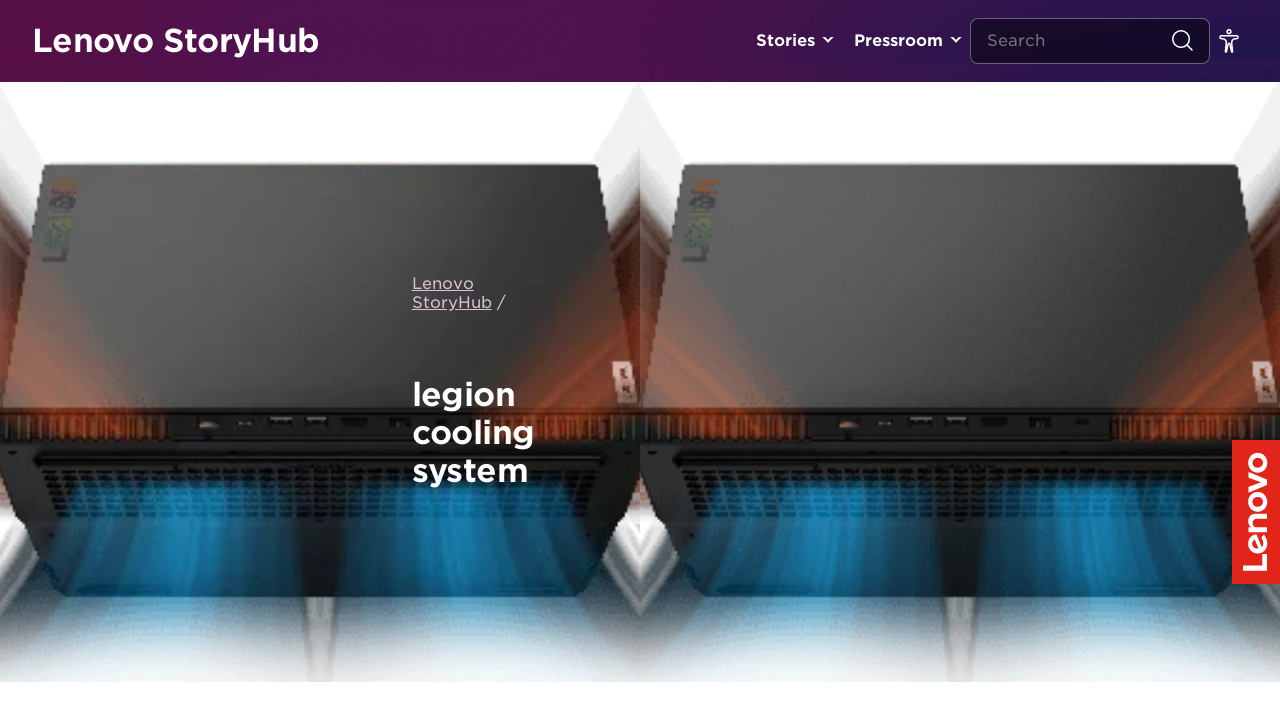

--- FILE ---
content_type: text/css
request_url: https://news.lenovo.com/wp-content/litespeed/css/e0681b0453aea17ecd07a6fed0d32de0.css?ver=e9bd2
body_size: 11435
content:
@import url(https://fonts.googleapis.com/css2?family=Montserrat:ital,wght@0,400;0,700;0,900;1,400;1,700&display=swap);:root{--primary:#3e8ddd;--secondary:#e1140a;--white:#ffffff;--black:#000000;--light:#c5c9ce;--lighter:#f7f8f9;--dark:#222222;--ada-pink:#af0e4e;--ada-blue:#0d5c91}html{height:100%}body{font-family:'HCo Gotham SSm';min-height:100%;width:100%;overflow-x:hidden;font-size:16px;line-height:1.5em}.grid-noBottom-middle .smarter-blade{width:100%;color:#fff;height:350px;background-repeat:no-repeat;background-size:cover}.grid-noBottom-middle .smarter-blade{width:100%;color:#fff;height:350px;background-repeat:no-repeat;background-size:cover;background-position:right}.grid-noBottom-middle .smarter-blade .smarter-blade-content{width:50%;float:right}.grid-noBottom-middle .smarter-blade .smarter-blade-content h2{margin:10% 0 20px;font-size:2.5em;font-weight:700}.grid-noBottom-middle .smarter-blade .smarter-blade-content span{line-height:2em;width:92%;display:inherit;margin-bottom:20px}.grid-noBottom-middle .smarter-blade .smarter-blade-content a{text-decoration:underline}@media (max-width:64em){.grid-noBottom-middle .smarter-blade{width:100%;color:#fff;height:560px;background-repeat:no-repeat;background-size:cover;background-position:center}.grid-noBottom-middle .smarter-blade .smarter-blade-content h2{margin:50px 0 20px}.grid-noBottom-middle .smarter-blade .smarter-blade-content{width:100%;padding:0 20px}.grid-noBottom-middle .smarter-blade .smarter-blade-content h2{font-size:1.5em}.grid-noBottom-middle .smarter-blade .smarter-blade-content span{line-height:1.5em;width:100%}}#front-show{margin-top:1em;margin-bottom:2.5em;max-width:unset;padding:0}.vc_row-no-padding #front-show{padding:0 2rem}#front-show .card-regular,#front-content .card-regular,#front-content .card-regular a{padding-bottom:0}@media only screen and (min-width:920px) and (max-width:1380px){#front-show{margin:1em 3.5em 2.5em;padding:0 2em}#front-content{margin:1em 3.5em 2.5em;padding:0 2em}.container{width:unset;max-width:unset}}.show-block{margin:1em 0}.show-block .card-link{height:100%}.show-block .card-regular .card-title{position:absolute;bottom:0;left:0;width:100%}@media (max-width:64em){.show-block:not(.show-1) .card-regular .card-title{position:relative;bottom:auto;left:auto}.navigation-logo{height:40px}}.show-block .card-regular .card-text{display:none}h1,h2,h3,h4,h5,h6{font-weight:700;letter-spacing:-.02em;line-height:1em}h1{font-size:1.875em;line-height:1.25em}h2{font-size:3rem;margin-bottom:2.5rem}h3{font-size:1.375em}h4{font-size:1.25em;line-height:1.5em}@media (max-width:768px){h2{font-size:2.375rem;margin-bottom:1.75rem}}#archive-header h3,#archive-footer h3,#archive-footer form{display:inline-block;vertical-align:middle}#archive-footer .col-fixed{white-space:nowrap}.card-regular,.card-wide{border:1px solid var(--light);border-bottom-width:0;background-color:#fff;color:var(--dark);height:100%}.card-regular:before,.card-wide:before{content:"";position:absolute;bottom:0;width:100%;left:0;height:6px;background:linear-gradient(90deg,#f0c7bf 0%,#d9c1d8 60%,#faeceb 100%);z-index:1;border-left:1px solid #f0c7bf;border-right:1px solid #faeceb;box-sizing:content-box;transform:translateX(-1px)}.category .card-regular,.singular .card-regular{height:100%}.card-regular .card-text,.card-wide .card-text{font-size:1.125rem;line-height:1.35rem}.card-regular .card-text{padding:0 1.5rem 1.75rem}.card-wide .card-date{color:var(--dark);font-weight:300;padding:1.5rem 2rem .75rem}.card-wide .card-title{padding:0 2rem .75rem}.card-wide .card-text{padding:0 2rem 1.875rem}.card-link,.card-date{display:block}.card-title{font-size:1.25em;letter-spacing:-.02em;line-height:1.5rem}.card-title:not(.card-list-title){display:block;background-color:var(--white);padding:1.25rem 1.5rem 1.75rem;color:var(--dark)}#singular-related .card-title:not(.card-list-title){padding-bottom:.5rem}@media (max-width:64rem){.card-regular .card-text,.card-wide .card-text{font-size:1rem;line-height:1.125rem}}@media (max-width:36rem){.card-title{font-size:1.25em;line-height:1.25em}.card-title:not(.card-list-title){padding:1.25rem 1.5rem .625rem}.card-regular .card-text{padding:0 1.5rem}.card-wide .card-date{padding:1.25rem 1.5rem .75rem}.card-wide .card-title{padding:0 1.5rem .75rem}.card-wide .card-text{padding:0 1.5rem 1.625rem}}.card-title.plus-text{padding-bottom:.75rem}.card-title.card-compact-title{margin:0;font-size:1em}.card-type{display:none}.card-list{font-size:1em;line-height:1.563em;padding:.375rem 1rem}.card-list-link{background-color:rgb(0 0 0 / .25);padding:.75rem 1rem;transition:all 0.4s ease-out}.card-list-link:after{content:">";line-height:1rem;position:absolute;top:50%;margin-top:-.5rem;right:.875rem;transition:all 0.4s ease-out}.card-list-link:hover{background-color:rgb(0 0 0 / .4)}.card-list-link:hover:after{right:.563rem}.card-list-title:hover{text-decoration:none}.card-list-date{padding-bottom:.5rem}.card-title.card-small-title{position:absolute;bottom:0;left:0;width:100%;padding:.625em .938em;background-color:rgb(0 0 0 / .75);color:var(--white);font-size:.875em;line-height:1.25em;text-transform:uppercase}.card-download{text-align:center;font-size:.875em;line-height:1.25em;display:flex;flex-flow:column;height:100%}.card-title.card-download-title{padding:.625em 0}.card-text.card-download-text{display:flex;justify-content:center;margin-top:auto}.card-image{overflow:hidden}.card-image.card-wide-image{height:100%}.card-image.card-download-image{border:1px solid #E6E2E4}.card-image.card-download-image img{object-fit:contain;aspect-ratio:1 / 1}.gap-24[class*="grid-"]{margin:0 -.75rem}.gap-24[class*="grid-"] [class*="col-"]{padding:0 .75rem 1.5rem}.background-card-video{width:100%;aspect-ratio:4 / 3;object-fit:cover;left:0;right:0;top:0;bottom:0}.card-image img{width:100%;height:100%;aspect-ratio:4 / 3;object-fit:cover}.show-block .card-regular a{padding:0}.show-1 .card-image,.show-1 .card-image img,.show-1 .card-image video{height:100%!important;min-height:36vw}.show-1 .card-image video{object-fit:cover}.show-1 h3.card-title{background:none;color:#fff;font-size:3rem;letter-spacing:-.02em;line-height:1.125em;padding:1.5rem 2rem 2.375rem}@media (min-width:120rem){.show-1 h3.card-title{font-size:3.5rem}}@media (max-width:100rem){.show-1 h3.card-title{font-size:2rem}}@media (max-width:36rem){.show-1 h3.card-title{font-size:1.5rem;padding:1.25rem 1.5rem 1.625rem}}.show-1 .card-image:after{content:'';position:absolute;left:0;right:0;bottom:0;top:33%;background:linear-gradient(180deg,#fff0 0%,rgb(0 0 0 / .6) 100%)}.show-2 .card-image,.show-2 .card-image img,.show-2 .card-image video,.show-3 .card-image,.show-3 .card-image img,.show-3 .card-image video{width:100%!important;height:18vw!important}#front-content .col-4_xs-12_md-6 .card-image,#front-content .col-4_xs-12_md-6 .card-image img,#front-content .col-4_xs-12_md-6 .card-image video{height:30.5vw!important;max-height:425px}.post-type-archive-release .card-release-image img,.post-type-archive-release .card-release-image video,.single-kit .card-release-image img,.single-kit .card-release-image video{min-height:260px}#front-content .col-6_xs-12 .card-image{height:35vw!important;max-height:425px}#front-content .col-6_xs-12 .card-image img,#front-content .col-6_xs-12 .card-image video{min-height:425px}.category .card-image img,.category .card-image video,.single-kit .card-post-image img,.single-kit .card-post-image video{min-height:300px}#archive-posts .card-kit .card-image img,#archive-posts .card-kit .card-image video{height:30.5vw!important;max-height:422px!important}#singular-related .card-image img,#singular-related .card-image video{width:auto;height:auto;min-width:100%;min-height:275px}.campaign-template .stories-grid .col-12 .card-image{height:46vw}.campaign-template .stories-grid .col-12 .card-image img,.campaign-template .stories-grid .col-12 .card-image video{min-height:100%;min-width:100%;margin-top:23vw;transform:translateY(-50%)}.campaign-template .stories-grid .show-1 .card-image{min-height:54vw}.campaign-template .stories-grid .col-6_md-12 .card-image{height:32vw}.campaign-template .stories-grid .col-6_md-12 .card-image img,.campaign-template .stories-grid .col-6_md-12 .card-image video{min-height:100%;min-width:100%;margin-top:16vw;transform:translateY(-50%)}.campaign-template .stories-grid .col-6_md-12.show-1 .card-image img,.campaign-template .stories-grid .col-6_md-12.show-1 .card-image video{margin-top:27vw}.campaign-template .stories-grid .col-6_md-12 .show-2 .card-image,.campaign-template .stories-grid .col-6_md-12 .show-3 .card-image{height:25vw!important}.campaign-template .stories-grid .col-6_md-12 .show-2 .card-image img,.campaign-template .stories-grid .col-6_md-12 .show-2 .card-image video,.campaign-template .stories-grid .col-6_md-12 .show-3 .card-image img,.campaign-template .stories-grid .col-6_md-12 .show-3 .card-image video{margin-top:9vw;transform:translateY(-50%)}.card-download dl{display:flex}.card-download dt{display:inline-block;font-weight:400;padding-left:.5rem;border-left:1px solid var(--light)}.card-download dt:first-of-type{border-left:none;padding-right:.5rem;padding-left:0}.card-download a:link,.card-download a:visited{color:var(--primary);text-decoration:underline}.card-download a:hover,.card-download a:active{color:var(--secondary)}.widget{margin-bottom:1.563em;padding-bottom:.625rem;background-color:var(--lighter)}.widget:not(.widget-grid) .widget-header{padding:1.5rem 1rem 1.125rem 2rem;margin:0;align-items:flex-end}.widget:not(.widget-grid) .widget-header h3{font-size:2rem;max-width:calc(100% - 120px)}.widget.widget-grid{padding:1.563em}.widget.widget-grid .widget-content>div>div{margin-top:1.25em}.widget-grid .widget-header{padding-bottom:25px}.widget-header a:link,.widget-header a:visited{color:var(--primary);text-decoration:underline}.widget-header a:hover,.widget-header a:active{color:var(--dark)}.home .widget,.category .widget-post,.post-type-archive-release .widget-kit{background:url(/wp-content/themes/hw-boilerplate-new/assets/images/lenovo-storyhub-home-latest-pressroom-bg.jpg);color:var(--white);background-size:cover}.widget .card-list-date{color:#D9C1D8}.widget .card-list-title{font-weight:500;font-size:1.125rem;line-height:1.125rem}.widget-release,.widget-post{background:url(https://news.lenovo.com/wp-content/uploads/2021/06/lenovo-storyhub-latest-bkgd.png);background-size:cover;color:var(--white)}.widget-header .col-fixed>a{color:#fff;text-decoration:none;padding:.313em .5em;border-radius:0 20px 20px 0}.home .widget .widget-header a:link,.home .widget .widget-header a:visited,.category .widget-post .widget-header a:link,.category .widget-post .widget-header a:visited,.post-type-archive-release .widget-kit .widget-header a:link,.post-type-archive-release .widget-kit .widget-header a:visited,.widget-release .widget-header a:link,.widget-release .widget-header a:visited{color:var(--white)}.home .widget .card-list,.category .widget-post .card-list,.widget-release .card-list{border-top:none}.home .widget .card-list-link,.widget-post .card-list-link,.widget-release .card-list-link{padding:.75rem 3rem .75rem 1rem}.widget-promo{padding:1.563em;font-size:1.25em;line-height:1.3}.widget-promo:hover{background-color:var(--primary);color:var(--white)}.widget-header a.link-arrow{margin-left:auto;padding-right:2rem;color:#fff;text-decoration:none}.widget-header a.link-arrow:after{content:">";line-height:1rem;position:absolute;top:50%;margin-top:-.5rem;right:.875rem;transition:all 0.4s ease-out}.widget-header a.link-arrow:hover:after{right:.563rem}#front-content>div>div{margin-bottom:2.188em}#archive-header,#singular-header,#search-header{padding:1.875em 0}.breadcrumbs{font-size:1rem;line-height:1.2rem;margin-bottom:1.375rem;color:#D9C1D8}.breadcrumbs>span>span>a{color:#D9C1D8;text-decoration:underline}.breadcrumbs a:link,.breadcrumbs a:visited{color:none}.breadcrumbs a:hover,.breadcrumbs a:active{text-decoration:underline;color:#fff}.vc_separator{clear:both;margin-bottom:0!important;padding:2rem 0}.vc_separator.vc_sep_border_width_5 .vc_sep_holder .vc_sep_line{background:linear-gradient(90deg,#f0c7bf 0%,#d9c1d8 60%,#faeceb 100%);height:2px;border:none}.screen-reader-text{display:none}.radio-styled{display:inline-block;margin-left:.625em}.radio-styled input{position:absolute;clip:rect(0,0,0,0);opacity:.01}.radio-styled span,.page-numbers{display:inline-block;text-align:center;width:40px;padding:.625em .313em;border:1px solid var(--light);border-radius:3px;font-size:1em;cursor:pointer}.page-numbers{margin-right:.625em}.page-numbers.next,.page-numbers.prev{width:auto;padding-left:20px;padding-right:20px;font-weight:700}.page-numbers span{color:var(--ada-pink)}.page-numbers.next{border-top-right-radius:20px;border-bottom-right-radius:20px}.page-numbers.next span{margin-right:.25rem}.page-numbers.prev{border-top-left-radius:20px;border-bottom-left-radius:20px}.page-numbers.prev span{margin-left:.25rem}.radio-styled input:checked+span,.page-numbers.current{background-color:var(--ada-pink);font-weight:700;color:var(--white);cursor:text}.select-styled{font-weight:700}.ss-main{color:var(--dark);vertical-align:middle}.ss-main .ss-single-selected{height:auto;padding:0;border:none;background:none}#archive-posts>div{margin-bottom:2.25rem}#archive-footer{width:100%;padding:.25rem 0 4rem}#singular-header{height:450px;background-size:cover;background-repeat:no-repeat;background-position:center center}#singular-header:before{content:"";position:absolute;top:0;left:0;width:100%;height:100%}#singular-header.no-image{height:auto;background-color:var(--primary)}#singular-info{padding:1.25em 0}.author-name,.author-image,.article-date{display:inline-block;vertical-align:middle}.author-image{border-radius:100%;margin-right:.938em;object-fit:cover}.author-name{margin-right:.938em;font-weight:700}#singular-content{padding:3.125em 0 1.25em}.special-share-wrapper{position:absolute;top:25px;right:25px;z-index:5}article{font-size:1.125em;line-height:1.875em}article p{font-size:1.125rem;line-height:1.8em;margin:1em 0;word-wrap:break-word}article p:first-child{margin-top:0}article h2,article h3{margin:2.5em 0 1.25em}article h4,article h5,article h6{margin:1.875em 0 1em}article .alignleft{margin:0 1.875em 1.875em 0}article .alignright{margin:0 0 1.875em 1.875em}article .aligncenter{margin:1.875em auto}article .wp-caption-text{text-align:center;font-size:.75em;line-height:1.375em;font-style:italic;padding:.625em}.wp-block-image figcaption{font-size:1em;text-align:center;font-weight:400}article a:link,article a:visited{color:var(--ada-blue);text-decoration:underline}article a:hover,article a:active{color:var(--ada-pink)}article blockquote{border-top:2px solid var(--primary);border-bottom:2px solid var(--primary);font-size:1.75em;line-height:2.625em;font-style:italic;margin:2.5em 0;padding:0 2.5em;text-align:center}article blockquote:before,article blockquote:after{font-size:3.125em;color:var(--dark)}article blockquote:before{content:"“";position:absolute;top:40px;left:10px}article blockquote:after{content:"„";position:absolute;bottom:40px;right:10px}article blockquote p{margin:2.5em 0!important}article ul{list-style-type:disc;margin-left:1em}article ul ul{list-style-type:circle}article ol{list-style:decimal;margin-left:1em}article img,article .wpb_text_column :last-child img,article .video-container{margin:3rem 0}article figure img,article .wpb_text_column :last-child figure img,article .wpb_text_column .gallery-item dt img{margin:0}.wp-block-audio audio{width:100%;min-width:200px!important}#singular-article aside{margin:3.125em 0}#singular-article aside>div:not(.grid-noBottom)>div{margin-top:1.875em}#singular-related{margin:0 0 3.125em}#singular-related .card-image{text-align:center;height:275px}#singular-related h2{text-align:center;margin:1.875em 0 2.5rem}#singular-related>div>div{margin-bottom:1.25em}#block-subscribe{padding:3.125em 0;background:#E6E2E4;background-size:contain;text-align:center}#block-subscribe span{display:block;font-size:1.875em;line-height:1.25em;font-weight:700;color:var(--black)}#mc_embed_signup_footer{margin:1rem 0 0}@media (max-width:64rem){article p{font-size:1rem}.show-1 .card-image,.show-1 .card-image img,.show-1 .card-image video{aspect-ratio:1 / 1;height:auto!important;max-width:100%}.show-2 .card-image,.show-2 .card-image img,.show-2 .card-image video,.show-3 .card-image,.show-3 .card-image img,.show-3 .card-image video{height:auto!important;max-width:100%}#front-content .col-4_xs-12_md-6 .card-image,#front-content .col-4_xs-12_md-6 .card-image img,#front-content .col-6_xs-12 .card-image,#front-content .col-6_xs-12 .card-image img{height:unset!important;aspect-ratio:16 / 10}#front-content .col-6_xs-12 .card-image img{min-height:unset;min-width:100%}#singular-related .card-image{height:auto}#singular-related .card-image img{min-height:22vw!important}#archive-posts .card-kit .card-image img{height:45.5vw!important;max-height:462px!important}}@media (max-width:36em){.show-1 .card-image,.show-1 .card-image img,.show-1 .card-image video{height:clamp(400px, 60vh, 600px)!important}#front-content .col-4_xs-12_md-6 .card-image,#front-content .col-4_xs-12_md-6 .card-image img,#front-content .col-6_xs-12 .card-image,#front-content .col-6_xs-12 .card-image img,#archive-posts .card-image img,#singular-related .card-image img{height:unset!important}#singular-related .card-image{height:unset}#singular-related h2{margin:2.5rem 0}#archive-posts .card-kit .card-image img{height:88.5vw!important;max-height:504px!important}}.widget-mailchimp{background:#E6E2E4}.widget-mailchimp .widget-content{padding:0 1.563em 1.563em}.social-cta{padding-top:15px;justify-content:center;gap:1rem}.social-cta a{display:inline-block}.widget-mailchimp input[type="submit"]{background-color:var(--ada-pink);text-transform:none}.widget-mailchimp .social-cta{display:none}#front-video{background:url(/wp-content/themes/hw-boilerplate-new/assets/images/lenovo-storyhub-landing-video-bkgd_deep.png);background-size:cover}#front-video span{display:block;color:var(--white);font-size:3.125em;line-height:1.25em;font-weight:700}@media (max-width:64em){#front-video span{text-align:center;margin:1.875em 0;font-size:1.875em;line-height:1.25em}.footer-logo{font-size:1.3em;width:100%;text-align:center}.md-text-center{text-align:center;max-width:100%!important;flex-basis:100%!important}#archive-footer .col_xs-12{display:block;flex:unset;width:100%;text-align:center;margin:10px 0}#archive-footer .col_xs-12 h3{display:block;flex:unset;width:100%;text-align:center;margin:10px 0}}#front-wideo iframe{height:100%}#singular-meta{text-align:right}#navigation-footer{background-color:var(--white);font-size:.875em;padding:1.5rem 0}#navigation-footer span{display:block}#menu-footer-primary li a,#menu-footer-primary li span{padding:0 .875em}#navigation-footer a{font-weight:400;text-decoration:none;color:#000}#navigation-footer li{display:inline-block}@media only screen and (max-width:64rem){#navigation-footer #menu-footer-primary{margin-top:1.5rem}#navigation-footer a{color:#294E95}}.footer-logo.logo-type{padding:0 2em!important;font-size:1.25rem}.bg-color-blue{background-color:#E1251B}.side-logo{position:fixed;right:0;bottom:136px;z-index:99}@media only screen and (max-width:1280px){.side-logo img{width:unset;height:144px}}@media only screen and (max-width:750px){.side-logo{bottom:65px}.side-logo img{height:96px}}.search-post{border:1px solid var(--light);border-bottom:0;background-color:#fff;padding:1.25rem 1.5rem 1.75rem;margin:0 0 1rem}.search-post:before{content:"";position:absolute;bottom:0;width:100%;left:0;height:6px;background:linear-gradient(90deg,#f0c7bf 0%,#d9c1d8 60%,#faeceb 100%);z-index:1;border-left:1px solid #f0c7bf;border-right:1px solid #faeceb;box-sizing:content-box;transform:translateX(-1px)}.search-post h3{margin-bottom:.625em;font-size:1.25em}@media only screen and (max-width:36rem){.search-post{padding:1.25rem 1.5rem 1.625rem}}.ss-main .ss-content .ss-list .ss-option.ss-highlighted,.ss-main .ss-content .ss-list .ss-option:hover{background-color:var(--ada-blue)!important}.lang-item{display:inline-block;margin-left:.625em}.lang-item:link,.lang-item:visited{color:var(--ada-pink);text-decoration:underline}.lang-item:hover,.lang-item:active{color:var(--secondary)}.lang-selected:link,.lang-selected:visited{color:var(--dark);font-weight:700;text-decoration:none}.lang-selected:hover,.lang-selected:active{color:var(--dark);cursor:text}.error404{background-color:var(--primary)}#no-content{height:calc(100% - 120px);color:var(--white)}#no-content>div{height:100%}#no-content h1{font-size:6.25em;font-weight:700}#no-content p{font-size:1.875em;line-height:2.688em;font-weight:700}hr.wp-block-separator{margin:2.5em 0}.wp-block-gallery{margin:0}.wp-block-image figcaption{font-size:.938em;font-style:italic}#at4-share{right:20px}#at4-share.atss-right{top:75px!important}.at4-share-title{font-size:1em;font-weight:900;color:#222}.atss a.at-share-btn{width:44px;height:44px;border-radius:50%;margin:.625em 0}.atss a.at-share-btn:hover,.atss a.at-share-btn:focus{width:44px}.atss a.at-share-btn:hover .at-icon-wrapper{background:#fff!important}.atss a.at-share-btn .at-icon-wrapper,.atss .at-share-btn span .at-icon{transition:all 0.5s ease}.atss .at-share-btn.at-svc-twitter:hover span .at-icon{fill:#1da1f2!important}.atss .at-share-btn.at-svc-facebook:hover span .at-icon{fill:#3b5998!important}.atss .at-share-btn.at-svc-linkedin:hover span .at-icon{fill:#0077b5!important}.atss .at-share-btn.at-svc-reddit:hover span .at-icon{fill:#ff5700!important}.atss .at-share-btn.at-svc-pinterest_share:hover span .at-icon{fill:#cb2027!important}#at4-scc{display:none!important}@media (max-width:768px){#navigation-footer{margin-bottom:4.063em}.at-share-dock.atss{background:rgb(255 255 255 / .6);backdrop-filter:blur(20px);padding:0 5%}.atss a.at-share-btn{width:44px!important;margin:.625em calc((20% - 44px) / 2)}.at-share-dock.at-shfs-small .at-share-btn .at-icon-wrapper,.at-share-dock.at-shfs-small a .at-icon-wrapper{padding:.563em 0!important;height:100%}}div#singular-social{display:none}.campaign-template-single-campaign-stem #singular-header:before,.campaign-template-single-campaign-innovators #singular-header:before{background:unset}h3.centered{text-align:center;margin-bottom:1.25em}section.fullwidth,.fullwidth-section{margin-left:calc(((100vw - 1332px) / 2) * -1);width:100vw}.wpb_video_wrapper .video-container{padding-bottom:0}.video-container iframe{max-width:100%}.stories-grid .card-regular .card-text{padding:0 .938em}.stories-grid .show-1 .card-image,.stories-grid .show-1 .card-image img{height:calc(36vw + 2px)!important}.stories-grid .show-2{margin-bottom:1rem}.stories-grid .show-3{margin-top:1rem}.card-content{position:absolute;width:100%;background:#fff;bottom:-1px}.btn-wrapper.btn-centered{text-align:center}.btn-blue{display:inline-block;margin:1.25em auto;padding:.625em 1.25em;background:#3e8edd;color:#fff;border-radius:2px}.btn-blue:hover{opacity:.8}.slick-slide a:focus,.slick-slide a:active{outline:none}.slick-dots{list-style:none;display:block;text-align:center;margin:0 0 1.25em;padding:0;width:100%}.slick-dots li{position:relative;display:inline-block;margin:0 .5rem;padding:0;cursor:pointer}.slick-dots li button{border:0;border-radius:50%;background:#D9C1D8;display:block;height:8px;width:8px;outline:none;line-height:0;font-size:0;color:#fff0;padding:.313em}.slick-dots li.slick-active button{background:#79126A}button.slick-arrow{position:absolute;top:calc(50% - 25px);font-size:0;width:40px;height:50px;z-index:99}button.slick-arrow.slick-prev{left:20px;background:url(https://news.lenovo.com/wp-content/themes/hw-boilerplate/assets/img/lenovo-campaign-stem-at-home-chevron-left.svg) 50% 50% no-repeat}button.slick-arrow.slick-next{right:20px;background:url(https://news.lenovo.com/wp-content/themes/hw-boilerplate/assets/img/lenovo-campaign-stem-at-home-chevron-right.svg) 50% 50% no-repeat}#lessons{margin:3.75em 8.33%}.lessons-slider .slick-track{display:flex}.lessons-slider .slick-slide{margin:0 1.25em;height:inherit}.lessons-slider .slick-slide>div{height:100%}.lessons-slider .slick-slide{opacity:.2}.lessons-slider .slick-slide.slick-current{opacity:1}.content-slider img{margin:0}.content-slider p{margin-top:0}.content-slider .wpb_text_column.wpb_content_element{margin:0}.category-stem-at-home .container,.category-biology .container,.category-chemistry .container,.category-engineering .container,.category-math .container,.category-physics .container{padding:0 5rem}.category-stem-at-home .col.col-fixed,.category-biology .col.col-fixed,.category-chemistry .col.col-fixed,.category-engineering .col.col-fixed,.category-math .col.col-fixed,.category-physics .col.col-fixed{display:none}#topics{background:#3d8edd;color:#fff;padding:3.75em 10%;background-image:url(/wp-content/themes/hw-boilerplate-new/assets/img/lenovo-campaign-stem-at-home-topics-bkgd-1024x213.jpg)}#topics .profile .image img{max-width:100px;max-height:100px;margin:1em auto}#topics .slick-track{display:flex}#topics .slick-slide{margin:0 1.25em;height:inherit}#topics .slick-slide>div{height:100%}#topics .slick-slide .profile{padding-bottom:60px;height:100%}#topics .slick-slide .profile .title{position:absolute;bottom:20px;width:100%}#topics .slick-dots li button{background:#fff;opacity:.5}#topics .slick-dots li.slick-active button{background:#fff;opacity:1}#topics button.slick-arrow.slick-prev{background:#fff;-webkit-mask:url(https://news.lenovo.com/wp-content/themes/hw-boilerplate/assets/img/lenovo-campaign-stem-at-home-chevron-left.svg) no-repeat 50% 50%;mask:url(https://news.lenovo.com/wp-content/themes/hw-boilerplate/assets/img/lenovo-campaign-stem-at-home-chevron-left.svg) no-repeat 50% 50%;left:calc(-10vw + 20px)}#topics button.slick-arrow.slick-next{background:#fff;-webkit-mask:url(https://news.lenovo.com/wp-content/themes/hw-boilerplate/assets/img/lenovo-campaign-stem-at-home-chevron-right.svg) no-repeat 50% 50%;mask:url(https://news.lenovo.com/wp-content/themes/hw-boilerplate/assets/img/lenovo-campaign-stem-at-home-chevron-right.svg) no-repeat 50% 50%;right:calc(-10vw + 20px)}.campaign-template-single-campaign-stem section#instructors{padding:3.75em 1em}.profile{text-align:center}.profile-image{width:200px;height:200px;border-radius:50%;overflow:hidden;margin:0 auto 1em;box-shadow:0 0 6px #dfdfdf}.profile-image img{width:200px;margin:0 auto 1.25em;min-height:200px}.profile-name{font-weight:700}.single-instructor #singular-header:before{background:unset}@media (min-width:769px){.single-instructor #singular-header{min-height:35vw;background-position:top -8vw center}}@media (max-width:1399px){section.fullwidth,.fullwidth-section{margin-left:-2rem}.campaign-template .mobile-only .card-image{height:60vh}.campaign-template .mobile-only .card-image img{min-width:100%;height:60vh;width:auto}}@media (min-width:1025px){.mobile-only{display:none}}@media (max-width:1024px){.desktop-only{display:none}#lessons{margin:3.75em 0}}@media (max-width:768px){.category-stem-at-home .container,.category-biology .container,.category-chemistry .container,.category-engineering .container,.category-math .container,.category-physics .container{padding:0 2rem}.campaign-template .mobile-only .card-image{height:50vh}.campaign-template .mobile-only .card-image img{height:50vh;width:auto}}@media (max-width:640px){.lessons-slider .slick-slide{margin:0 .125em}button.slick-arrow.slick-prev{left:0}button.slick-arrow.slick-next{right:0}.single-instructor #singular-header{height:250px}#singular-header{padding-top:16px}.campaign-template .mobile-only .card-image{height:40vh}.campaign-template .mobile-only .card-image img{height:40vh;width:auto}}#mc_embed_signup_footer_scroll{width:100%;background:#fff;display:flex;font-size:1.125em}#mc_embed_signup_scroll{width:100%;background:#fff;display:flex;font-size:1.125em}#mce-EMAIL{width:100%;padding:1.25em 1.563em}#mc_embed_signup_footer_scroll div{min-width:33.3%}.home #block-subscribe input[type="submit"],#mc-embedded-subscribe{font-weight:700;padding:1.25em 1.563em;font-family:'HCo Gotham SSm';background:#4D144A;color:#fff;width:100%;border:1px solid #4D144A}input#mc-embedded-subscribe:focus,.home #block-subscribe input[type="submit"]:focus{font-weight:700;text-decoration:underline;background-color:#4D144A;border:1px solid #4D144A;color:#4D144A}.home #block-subscribe input[type="submit"]:hover,input#mc-embedded-subscribe:hover{font-weight:700;text-decoration:none;background-color:#D9C1D8;border:1px solid #4D144A;color:#4D144A}.widget-mailchimp #mc_embed_signup_scroll{display:block}.widget-mailchimp #mc_embed_signup_scroll div{min-width:100%}@media (max-width:64em){.widget-mailchimp{display:none}}@media (max-width:36em){#mc_embed_signup_scroll{display:block}#mc_embed_signup_scroll div{min-width:100%}#mc_embed_signup_footer_scroll{display:block}}.card-regular{transition:all 0.2s ease}.card-regular a{height:100%;transition:all 0.2s ease}.card-regular:hover,.card-regular a:focus,.card-regular a:focus-visible{box-shadow:0 12px 22px #999;outline:none}@media (max-width:36rem){.card-regular a{padding-bottom:1.625rem}}img.navigation-logo{height:32px;margin:1.5em 0}.logo-type{color:#fff;font-size:2rem;font-weight:700;letter-spacing:-.02em}.footer-logo.logo-type{color:#000;margin-left:0}.banner-subject{position:absolute;top:1rem;left:2rem;background-color:#E1251B;border-radius:.25rem;padding:.125rem .8rem;color:#fff;font-size:.7rem;text-transform:capitalize;z-index:1}.banner-subject.deep_red1{background-color:#64131E}.banner-subject.deep_red1:before{border-color:#64131E #fff0 #fff0 #fff0}.banner-subject.deep_red1:after{border-color:#fff0 #fff0 #fff0 #64131E}.banner-subject.deep_red2{background-color:#871C23}.banner-subject.deep_red2:before{border-color:#871C23 #fff0 #fff0 #fff0}.banner-subject.deep_red2:after{border-color:#fff0 #fff0 #fff0 #871C23}.banner-subject.deep_purple1{background-color:#4D144A}.banner-subject.deep_purple1:before{border-color:#4D144A #fff0 #fff0 #fff0}.banner-subject.deep_purple1:after{border-color:#fff0 #fff0 #fff0 #4D144A}.banner-subject.deep_purple2{background-color:#7A126B}.banner-subject.deep_purple2:before{border-color:#7A126B #fff0 #fff0 #fff0}.banner-subject.deep_purple2:after{border-color:#fff0 #fff0 #fff0 #7A126B}.banner-subject.deep_blue1{background-color:#11184F}.banner-subject.deep_blue1:before{border-color:#11184F #fff0 #fff0 #fff0}.banner-subject.deep_blue1:after{border-color:#fff0 #fff0 #fff0 #11184F}.banner-subject.deep_blue2{background-color:#294E95}.banner-subject.deep_blue2:before{border-color:#294E95 #fff0 #fff0 #fff0}.banner-subject.deep_blue2:after{border-color:#fff0 #fff0 #fff0 #294E95}.landing-grid .card-regular{padding-bottom:0}.landing-grid .card-image{aspect-ratio:16 / 9;display:flex;align-items:center}.landing-grid .card-image img{aspect-ratio:16 / 9}.hero-banner{padding-top:3rem;background-size:cover;background-position:center center}.hero-banner .wpb_content_element{margin:0}.hero-banner .vc_column-inner{padding-top:0!important}.hero-banner .hero-image{padding-bottom:3rem}.hero-banner h1{font-size:4rem;color:#4D144A;margin-bottom:.8rem;letter-spacing:-.0125em;line-height:1em}.hero-banner h2{font-size:2.5rem;font-weight:400;color:#000;margin-bottom:1rem}.hero-banner p{font-size:1.125rem;color:#000;line-height:1.25em}.hero-banner.light h1,.hero-banner.light h2,.hero-banner.light p{color:#fff}.hero-banner img{border-radius:20px}@media (min-width:1400px){.hero-banner{padding-right:0px!important}.hero-banner .hero-text{max-width:683px}.hero-banner .hero-image{width:50vw}}@media (min-width:992px){.hero-banner .wpb_single_image{margin-right:-60px}}@media (max-width:1280px){.hero-banner h1{font-size:2.5rem;letter-spacing:-.0125em}.hero-banner h2{font-size:1.75rem}.hero-banner p{font-size:1.125rem}}@media (max-width:460px){.hero-banner h1{font-size:2rem;letter-spacing:-.0125em}.hero-banner h2{font-size:1.5rem}.hero-banner p{font-size:1.125rem}}.landing-feed{padding-top:40px}.landing-feed .vc_column_container #archive-footer{padding:0 0 1rem}.landing-feed .vc_column_container #archive-footer .col_xs-12{margin:0 0 .7rem}@media (max-width:1280px){.landing-feed{padding-top:20px}.landing-feed .vc_column_container{padding-bottom:0}}.promo-banner{padding-top:20px;padding-bottom:20px}.promo-banner .wpb_content_element{margin:0}.promo-banner .vc_column-inner{padding-top:0!important}.promo-banner h2{color:#fff;font-size:2.5em;line-height:1em;font-weight:700;letter-spacing:-.0125em}.promo-banner p{color:#fff;font-size:1.125em;line-height:1.25em;padding:1rem 0}@media (min-width:769px){.promo-banner{padding-top:60px;padding-bottom:60px}}@media (max-width:1280px){.promo-banner h2{font-size:1.75rem;letter-spacing:-.0125em}}body .vc_btn3.vc_btn3-color-primary.vc_btn3-style-modern{background:#294E95;border-color:#294E95;font-weight:700;padding:10px 20px}body .vc_btn3.vc_btn3-color-primary.vc_btn3-style-modern:hover{background:#C9D0F0;border-color:#11184F;color:#11184F}form.post-password-form{height:calc(100vh - 350px);display:flex;flex-direction:column;justify-content:center;text-align:center}form.post-password-form p{margin:.5rem}form.post-password-form label{font-weight:600}form.post-password-form input[type=password]{border:1px solid #4d144a;padding:.5rem}form.post-password-form input[type=password]:focus{background:#d9c1d8;color:#000}form.post-password-form input[type=submit]{border:1px solid #4d144a;background:#4d144a;color:#fff;font-weight:600;padding:.5rem 2rem}form.post-password-form input[type=submit]:hover{color:#4d144a;background:#d9c1d8}.featured-category-banner{position:relative}.fcb-image{min-height:240px}.fcb-image:after{content:'';position:absolute;left:0;right:0;bottom:0;top:33%;background:linear-gradient(180deg,#fff0 0%,rgb(0 0 0 / .6) 100%)}.fcb-main-image img,.fcb-mobile-image img{width:100%;height:auto;object-fit:cover}.fcb-mobile-image{display:none}.fcb-overlay{margin:-262px 40px 0}.fcb-title-wrapper{position:relative;max-width:100%;display:flex;align-items:flex-end;justify-content:space-between}.fcb-overlay.with-buttons .fcb-title-wrapper{max-width:calc(100% - 100px)};.fcb-title{font-size:3rem;margin-bottom:40px}.fcb-title:not(.black){color:#fff}.fcb-carousel{margin-bottom:12px}.fcb-carousel .slick-track{display:flex!important;padding-bottom:20px}.fcb-carousel .slick-list{margin:0 -12px}.fcb-carousel .slick-slide{height:inherit!important;margin:0 12px}.fcb-carousel .slick-slide>div,.fcb-carousel .slick-slide .fcb-item,.fcb-carousel .slick-slide .fcb-item .card{height:100%}.fcb-carousel button.slick-arrow{top:-75px;background-color:#fff;width:32px;height:32px;border-radius:50%;box-shadow:0 0 20px rgb(0 0 0 / .25)}.fcb-carousel button.slick-arrow.slick-prev{left:auto;right:44px;background:#fff url(/wp-content/themes/hw-boilerplate-new/assets/images/chevron.svg) 50% 50% no-repeat;transform:rotate(180deg)}.fcb-carousel button.slick-arrow.slick-next{right:0;background:#fff url(/wp-content/themes/hw-boilerplate-new/assets/images/chevron.svg) 50% 50% no-repeat}.fcb-carousel .card-image img{aspect-ratio:2 / 1;height:174px;width:auto;min-width:100%}.fcb-link{color:#fff;margin-bottom:40px}.fcb-link a{white-space:nowrap}@media (max-width:768px){.featured-category-banner{margin:0 -2rem}.fcb-overlay{margin-top:-155px}.fcb-title{font-size:2.375rem;margin-bottom:28px;align-self:flex-start}.fcb-main-image img,.fcb-mobile-image img{min-height:240px}.fcb-carousel button.slick-arrow{top:-63px}.fcb-link{margin-bottom:28px}}@media (max-width:640px){.fcb-title-wrapper{flex-flow:column;align-items:baseline}}.d-title{font-size:3rem;margin-bottom:40px}.d-carousel{margin-bottom:12px}.d-carousel .slick-track{display:flex!important;padding-bottom:20px}.d-carousel .slick-list{margin:0 -12px}.d-carousel .slick-slide{height:inherit!important;margin:0 12px}.d-carousel .slick-slide>div,.d-carousel .slick-slide .d-item,.d-carousel .slick-slide .d-item .card{height:100%}.d-carousel button.slick-arrow{background-color:#fff;width:32px;height:32px;border-radius:50%;box-shadow:0 0 20px rgb(0 0 0 / .25)}.d-carousel button.slick-arrow.slick-prev{left:-56px;background:#fff url(/wp-content/themes/hw-boilerplate-new/assets/images/chevron.svg) 50% 50% no-repeat;transform:rotate(180deg)}.d-carousel button.slick-arrow.slick-next{right:-56px;background:#fff url(/wp-content/themes/hw-boilerplate-new/assets/images/chevron.svg) 50% 50% no-repeat}@media (max-width:1500px){.d-carousel button.slick-arrow{top:-75px}.d-carousel button.slick-arrow.slick-prev{left:auto;right:44px}.d-carousel button.slick-arrow.slick-next{right:0}}@media (max-width:768px){.d-title{font-size:2.375rem;margin-bottom:28px}.d-carousel button.slick-arrow{top:-63px}}@media (max-width:64rem){h1{font-size:1.5rem;line-height:2rem}h3{font-size:1.25rem;line-height:1.5rem}}@media (max-width:32rem){.container{padding:0 1.25rem}.featured-category-banner{margin:0 -1.25rem}.show-block{margin:.625rem 0}#front-content>div>div{margin-bottom:1.25rem}}#archive-header{background-image:url(/wp-content/themes/hw-boilerplate-new/assets/images/lenovo-storyhub-category-header-default-bg.jpg);background-position:50% 50%;background-repeat:no-repeat;background-size:cover;padding:2rem 0 3.25rem}#archive-header h1{font-size:2rem;color:#fff}#archive-header h1.black{color:#000}.archive-filters-wrapper{margin:32px auto;display:flex;gap:20px;justify-content:flex-end}.archive-filter{display:flex;align-items:center;gap:.75rem}.ss-main{font-size:1.125rem}.ss-main .ss-content{width:auto;box-shadow:0 8px 26px rgb(0 0 0 / .25);border-radius:8px;padding:8px 0}.ss-main .ss-content .ss-list::-webkit-scrollbar{width:4px}.ss-main .ss-content .ss-list::-webkit-scrollbar-track{background:none}.ss-main .ss-content .ss-list::-webkit-scrollbar-thumb{background:#E6E2E4;border-radius:0}.ss-main .ss-content .ss-list::-webkit-scrollbar-thumb:hover{background:#E6E2E4}.ss-main .ss-content .ss-list .ss-option.ss-disabled{background-color:#E6E2E4!important;color:#4D144A}#archive-content .first .card h3{font-size:2rem;line-height:2.4rem}#archive-content.archive-release .card .card-release-image{height:100%}#archive-content.archive-release .card .card-release-image img{height:100%}.nav-links{display:flex;align-items:center}.nav-links .page-numbers.next,.nav-links .page-numbers:first-child:not(.prev){margin-left:auto}.nav-links .page-numbers.prev,.nav-links .page-numbers:last-child:not(.next){margin-right:auto}.nav-links .page-numbers{width:32px;height:32px;background-color:#fff;border-radius:50%;font-weight:400;margin:0 4px;padding:0;display:flex;align-items:center;justify-content:center}.nav-links .page-numbers.current{background-color:#79126A}.nav-links .page-numbers.next,.nav-links .page-numbers.prev{box-shadow:0 4px 20px 0 #00000040;transition:all 0.25s ease-out}.nav-links .page-numbers.next:hover,.nav-links .page-numbers.prev:hover{box-shadow:none;transform:scale(1.2);color:#4D144A;border:1px solid #D9C1D8}@media (max-width:64rem){.archive-filters-wrapper{justify-content:center}#archive-content .first .card h3{font-size:1.5rem;line-height:1.8rem}}@media (max-width:48rem){#archive-header{padding:1.5rem 0}#archive-header h1{font-size:1.5rem}}@media (max-width:32rem){.archive-filters-wrapper{margin:1.5rem auto}.archive-filter{flex-flow:column;gap:0}}.single article>p:first-child::first-letter,.single article .vc_row:first-child .wpb_text_column:first-child p:first-child::first-letter{color:#79126A;font-size:6.35rem;font-style:normal;font-weight:700;float:left;line-height:1;margin-right:3px;margin-bottom:-1rem}@media (max-width:64rem){.single article>p:first-child::first-letter,.single article .vc_row:first-child .wpb_text_column:first-child p:first-child::first-letter{font-size:5.75rem}}body.search-results{background-color:#EAEEF5}#searchform-advanced .search-form-advanced{border:1px solid #C9D0F0;border-radius:8px;width:100%;margin:1rem 0 2rem;padding:1rem 6.156rem}#searchform-advanced .search-form-advanced .basic-search{display:flex;align-items:center;gap:.5rem}#searchform-advanced .search-form-advanced button{background-color:#0D5C91;border:1px solid #0D5C91;border-radius:4px;padding:.625rem 2rem}#searchform-advanced .search-form-advanced button svg{display:block;margin:0 auto}#searchform-advanced .search-form-advanced button:hover{background-color:#EAEEF5}#searchform-advanced .search-form-advanced button:hover svg circle,#searchform-advanced .search-form-advanced button:hover svg path{stroke:#0D5C91}#searchform-advanced .search-form-advanced button:focus{outline:solid 2px #000;outline-offset:2px}.search-form-advanced:not(.filter) .modal-header,.search-form-advanced:not(.filter) .mobile-filter-submit{display:none}.basic-search-field{flex-grow:1;background-color:#fff;border:1px solid #8A8A8A;border-radius:4px;padding:.625rem 1.5rem;color:#000;line-height:1.5rem}#advancedSearchArea{display:none;padding-top:1rem}#advancedSearchArea ul{margin-top:.5rem}.mobile-only.search-term{display:none}.search-meta{display:flex;align-items:center;width:100%;margin-bottom:1.25rem}.search-result-meta{display:flex}.search-sort{margin-left:auto}.search-sort a.active{cursor:default;color:#ccc}.toggle-sort{display:inline-block;margin-left:.75rem}@media (max-width:64rem){#searchform-advanced .search-form-advanced{padding:1.25rem 1rem}}@media (max-width:48rem){#searchform-advanced .mobile-only{display:block}#searchform-advanced .search-form-advanced .basic-search{flex-wrap:wrap}#searchform-advanced .search-form-advanced .basic-search-field{max-width:calc(100% - 70px)}#searchform-advanced .search-form-advanced .basic-search .btn-advanced-search{display:none}#searchform-advanced .search-form-advanced #searchsubmit{padding:.625rem 1rem;flex-grow:1;max-width:70px}.mobile-break{flex-basis:100%;height:0}.btn.btn-advanced-search-mobile{border:none;padding:0;color:#0D5C91}.mobile-only.search-term{display:block;margin-bottom:.5rem}.search-meta{align-items:flex-end}.search-meta .search-term{display:none}#searchform-advanced .search-form-advanced.filter{position:fixed;top:0;bottom:0;left:0;right:0;background:#4D144AE5;border:none;z-index:999;margin:0;padding:2.75rem 1.25rem 1.25rem;color:#fff;overflow-x:scroll}.search-form-advanced:not(.filter) #advancedSearchArea{display:none!important}.search-form-advanced.filter #advancedSearchArea{display:block!important}.search-form-advanced.filter #advancedSearchArea .check-list{margin-bottom:2.5rem}.search-form-advanced.filter .btn-advanced-search-mobile,.search-form-advanced.filter #searchsubmit{display:none}#searchform-advanced .search-form-advanced.filter .basic-search-field{max-width:100%}.modal-header{display:flex;margin-bottom:2rem}.modal-header h1{font-size:1.75rem}#searchform-advanced .search-form-advanced .modal-header .close-filter{background:none;border:1px solid #fff;border-radius:50%;width:32px;height:32px;flex-grow:0;margin-left:auto;padding:0}#searchform-advanced .search-form-advanced .mobile-filter-submit button{max-width:100%;width:100%;display:flex;gap:.5rem;justify-content:center;background:#fff;border:none;color:#0D5C91;font-weight:700}#searchform-advanced .search-form-advanced .mobile-filter-submit button svg{margin:0}#searchform-advanced .search-form-advanced .mobile-filter-submit button svg circle,#searchform-advanced .search-form-advanced .mobile-filter-submit button svg path{stroke:#0D5C91}}#singular-header{padding:0;height:auto;width:100%}#singular-header .banner-bgs{display:flex}#singular-header .banner-bgs>div{height:clamp(600px, 800px, 65vh);width:50%;background-image:url(/wp-content/themes/hw-boilerplate-new/assets/images/lenovo-storyhub-article-header-default-bg.jpg);background-size:cover;background-position:50% 50%}#singular-header .banner-copy-wrapper{position:absolute;top:0;bottom:0;width:100%;display:flex;align-items:center;color:#fff}#singular-header .banner-copy-wrapper.black{color:#000}#singular-header .banner-copy{margin-right:6rem}#singular-header .banner-copy .breadcrumbs{margin-bottom:4rem}#singular-header .banner-copy h1{font-size:2rem;line-height:2.4rem}#singular-header .banner-copy p{font-size:1.25rem;line-height:1.8rem;margin-top:1.5rem}@media (max-width:75rem){#singular-header .banner-bgs>div{height:800px}}@media (max-width:64rem){#singular-header .banner-bgs{flex-flow:column-reverse}#singular-header .banner-bgs>div:not(.banner-image){display:none}#singular-header .banner-bgs .banner-image{width:100%;height:100vw;max-height:600px}#singular-header .banner-copy-wrapper{position:relative;background-image:url(/wp-content/themes/hw-boilerplate-new/assets/images/lenovo-storyhub-article-header-default-bg.jpg);background-size:cover;background-position:50% 50%}#singular-header .banner-copy{margin:2rem 0}#singular-header .banner-copy .breadcrumbs{margin-bottom:3rem}#singular-header .banner-copy h1{font-size:1.5rem;line-height:1.8rem}#singular-header .banner-copy p{font-size:1rem;line-height:1.25rem;margin-top:1rem}#singular-header .banner-copy-wrapper .banner-copy-mobile-bg{position:absolute;width:100%;height:100%;background-image:url(/wp-content/themes/hw-boilerplate-new/assets/images/lenovo-storyhub-article-header-default-bg.jpg);background-size:cover;background-position:50% 50%}}@media (max-width:32rem){#singular-header .banner-bgs>div{height:auto}}body .cky-consent-container{width:640px;left:50%;margin-left:-320px;box-shadow:0 6px 20px 0 #00000057}body .cky-consent-container .cky-consent-bar{padding:1.5rem 2rem;border-radius:9px}body .cky-consent-container .cky-btn-reject{order:1}body .cky-notice-btn-wrapper{flex-flow:row;gap:.75rem;justify-content:flex-end}body .cky-notice-btn-wrapper .cky-btn{flex:none;margin:0;border-radius:4px;min-width:144px;font-size:1rem}body .cky-notice .cky-title{font-size:1.5rem}body .cky-notice-des,body .cky-notice-des p{display:flex;gap:20px;font-size:1rem;line-height:1.35rem}body .cky-notice-des img{height:72px;width:72px;min-height:72px;min-width:72px}body .cky-prefrence-btn-wrapper{flex-flow:row;gap:.75rem;justify-content:flex-end}body .cky-prefrence-btn-wrapper .cky-btn{flex:none;margin:0;border-radius:4px;min-width:144px;font-size:1rem}body .cky-prefrence-btn-wrapper .cky-btn-accept{order:1}body .cky-prefrence-btn-wrapper .cky-btn-reject,body .cky-notice-btn-wrapper .cky-btn-customize{order:2}body .cky-prefrence-btn-wrapper .cky-btn-preferences{order:3}@media (max-width:48rem){body .cky-consent-container{left:0;bottom:0;margin:0;width:100%}body .cky-consent-container .cky-consent-bar{padding:1.5rem 1.25rem;border-radius:0}body .cky-custom-brand-logo-wrapper,body .cky-notice .cky-title,body .cky-notice-des,body .cky-notice-btn-wrapper{padding:0;gap:.5rem}body .cky-notice-btn-wrapper .cky-btn{min-width:unset;width:auto;flex-grow:1}body .cky-notice-des img{width:64px;height:64px}body .cky-modal{border-radius:0}body .cky-prefrence-btn-wrapper{gap:.5rem}body .cky-prefrence-btn-wrapper .cky-btn{min-width:unset;width:auto;flex-grow:1}}@media (max-width:32rem){body .cky-prefrence-btn-wrapper{flex-flow:column}body .cky-prefrence-btn-wrapper .cky-btn{width:100%}}.high-contrast #navigation-header{background:#000}.high-contrast .search-field{border-color:#fff}.high-contrast .card-regular,.high-contrast .card-wide{border:1px solid #000}.high-contrast .card-regular:before,.high-contrast .card-wide:before{display:none}.high-contrast #block-subscribe{background:#fff}.high-contrast #block-subscribe .social-cta img{filter:brightness(0%)}.high-contrast #navigation-footer{border-top:1px solid #000}.high-contrast #mce-EMAIL{border:1px solid #000}.high-contrast .home #block-subscribe input[type="submit"],.high-contrast #mc-embedded-subscribe{background:#000;border:1px solid #000}.high-contrast .home #block-subscribe input[type="submit"]:hover,.high-contrast .home #block-subscribe input[type="submit"]:focus,.high-contrast #mc-embedded-subscribe:hover,.high-contrast #mc-embedded-subscribe:focus{background:#fff;color:#000}.high-contrast .slick-dots li button{border:1px solid #000;background:none}.high-contrast .slick-dots li.slick-active button{background:#000}.high-contrast .home .widget,.high-contrast .category .widget-post,.high-contrast .post-type-archive-release .widget-kit,.high-contrast .widget-release,.high-contrast .widget-post{background:#000}.high-contrast .card-list-link{border:1px solid #fff}.high-contrast .vc_row[class^='vc_custom_'],.high-contrast .vc_row[class*='vc_custom_']{background-image:none!important}.high-contrast .banner-subject{background:#000;color:#fff}.high-contrast .nav-links .page-numbers.current{background-color:#000}.high-contrast #archive-header{background:#000!important}.high-contrast .breadcrumbs,.high-contrast .breadcrumbs span,.high-contrast .breadcrumbs a{color:#fff}.high-contrast #singular-header .banner-bgs>div:not(.banner-image){background:#000!important}.mobile-only{display:none}.container-slim{max-width:920px}.check-list li{display:flex;align-items:center;gap:5px}.btn{padding:.625rem 1.5rem;line-height:1.5rem;font-weight:700}.btn-outline{border:1px solid #8A8A8A;border-radius:4px;color:#0D5C91}.btn-outline:hover{background-color:#EAEEF5;border-color:#0D5C91}[type="checkbox"]:focus-visible,[type="radio"]:focus-visible{outline:2px solid #000;outline-offset:2px}.arrow{border:solid #000;border-width:0 2px 2px 0;display:inline-block;padding:4px}.right{transform:rotate(-45deg);-webkit-transform:rotate(-45deg)}.left{transform:rotate(135deg);-webkit-transform:rotate(135deg)}.up{transform:rotate(-135deg);-webkit-transform:rotate(-135deg)}.down{transform:rotate(45deg);-webkit-transform:rotate(45deg)}#tm-player{margin-bottom:1.5rem}.cky-footer-wrapper div:last-child:not(.cky-prefrence-btn-wrapper){display:none!important}.wpb_text_column h3{margin-bottom:1.5rem}.wpb_text_column p{margin-bottom:1rem}body:not(.home) .discover-banner{padding:40px 0}.font-white{color:#fff}.font-large{font-size:1.5rem;line-height:2rem}@media (max-width:36em){.font-large{font-size:1.25rem;line-height:1.75rem}}.hero h2{margin-bottom:20px}.hero h4{margin-bottom:20px}.btn,#main-content .vc_general.vc_btn3{display:inline-block;font-size:1rem;font-weight:400;line-height:1.5rem;padding:8px 24px;border:2px solid #ABA8B1;border-radius:24px;transition:all .2s ease-in-out;background-image:none}.btn.clear:hover,.btn.clear:focus{background-color:#E4E4E4;border-color:#4D144A;color:#4D144A}.btn.gray{background-color:#E4E4E4;border-color:#E4E4E4}.btn.gray:hover,.btn.gray:focus{background-color:#ccc;border-color:#ccc}.btn.black,#main-content .vc_general.vc_btn3.vc_btn3-color-black{background-color:#000;border-color:#000;color:#fff}.btn.black:hover,.btn.black:focus,#main-content .vc_general.vc_btn3.vc_btn3-color-black:hover,#main-content .vc_general.vc_btn3.vc_btn3-color-black:focus{background-color:#3B3B3B;border-color:#3B3B3B}.pb-0 .wpb_column{padding-bottom:0}.article-header{min-height:35vw;position:relative;display:flex;flex-direction:column;justify-content:flex-end}.article-header:before{content:"";position:absolute;bottom:0;width:100%;left:0;height:6px;background:linear-gradient(90deg,#f0c7bf 0%,#d9c1d8 60%,#faeceb 100%);z-index:1;border-left:1px solid #f0c7bf;border-right:1px solid #faeceb;box-sizing:content-box;transform:translateX(-1px)}.article-header .banner-bgs{position:absolute;top:0;bottom:0;width:100%;overflow:hidden}.article-header .banner-bgs:after{content:'';position:absolute;left:0;right:0;bottom:0;height:70%;background:linear-gradient(180deg,#fff0 0%,rgb(23 23 23 / .6) 100%)}.article-header .banner-bg,.article-header .banner-mobile-bg{min-height:35vw;background-repeat:no-repeat;background-position:50% 50%;background-size:cover;position:absolute;width:100%;top:0;bottom:0}.article-header .banner-mobile-bg{display:none}.article-header .banner-copy-wrapper{display:flex;align-items:flex-end;margin-top:auto;margin:20px 0 70px;color:#fff}.article-header .banner-copy-wrapper .intro-title{text-transform:uppercase;font-size:1rem;font-weight:700;line-height:1.5rem;margin-bottom:10px}.article-header .banner-copy-wrapper .title{font-size:3rem;font-weight:700;line-height:3.25rem;margin-bottom:16px}.article-header .banner-copy-wrapper .copy{margin-bottom:16px}.article-header .banner-copy-wrapper .btn{margin-top:10px}@media (max-width:64em){.article-header .banner-copy-wrapper .intro-title{font-size:.75rem}.article-header .banner-copy-wrapper .title{font-size:1.875rem;line-height:2.125rem}}@media (max-width:36em){.article-header .banner-bg{display:none}.article-header .banner-mobile-bg{display:block;min-height:100%}.article-header .banner-copy-wrapper{margin:340px 0 40px}}.article-section1 .section-copy{background-color:#F1E1ED;padding-bottom:180px}.article-section1 .section-copy [class*="grid-"]{padding:60px 0}.article-section1 .section-copy .intro-title{text-transform:uppercase;font-size:1rem;font-weight:700;line-height:1.5rem}.article-section1 .section-copy .title{font-size:2.5rem;font-weight:700;line-height:3rem;margin-bottom:16px}.article-section1 .section-imgs{margin-top:-180px}.article-section1 .section-imgs img{max-width:100%;height:auto}.article-section1 .section-mobile-img{display:none}@media (max-width:36em){.article-section1 .section-img{display:none}.article-section1 .section-mobile-img{display:block}.article-section1 .section-imgs .container{padding:0}}.quote{background:url(/wp-content/themes/hw-boilerplate-new/assets/images/quote-card-bg.jpg) 50% 50% no-repeat;background-size:cover;margin:65px 0;padding:120px 0}.quote-no-mt .quote{margin-top:0}.quote .copy:before{content:"";background:url(/wp-content/themes/hw-boilerplate-new/assets/images/quotation-mark.svg) 50% 50% no-repeat;background-size:contain;display:block;width:45px;height:40px;margin-bottom:20px}.quote .copy{font-size:1.5rem;font-weight:700;line-height:2rem;color:#fff;margin-bottom:50px}.quote .byline{font-size:1rem;line-height:1.5rem;color:#fff}@media (max-width:36em){.quote{margin:20px 0;padding:50px 0}.quote .copy{font-size:1.25rem;line-height:1.75rem;margin-bottom:20px}}.boxes [class*="grid-"]{row-gap:20px}.boxes .wpb_wrapper{display:flex;flex-grow:1}.box-1{padding:80px;background-color:#F5F5F5;display:flex;flex-flow:column}.box .number{font-size:6rem;font-weight:700;line-height:1;color:#7A126B;margin-bottom:20px}.box .copy{font-size:1.5rem;font-weight:700;line-height:1.75rem;color:#171717;margin:auto 0}.fadeIn.delay-1{animation-delay:500ms}.fadeIn.delay-2{animation-delay:1s}.boxes-2{margin-bottom:50px}.boxes-2 .box{background:#E5E2E4;display:flex;flex-flow:column;height:100%}.boxes-2 .box img{width:100%;height:auto;aspect-ratio:16 / 9}.boxes-2 .box .box-copy{padding:12px 16px 24px}.boxes-2 .box .box-copy .intro-title{font-size:1rem;font-weight:700;line-height:1.5rem;text-transform:uppercase}.boxes-2 .box .box-copy .title{font-size:1.5rem;font-weight:700;line-height:1.75rem}@media (max-width:36em){.box-1{padding:28px}}.banner-cta{background:url(/wp-content/themes/hw-boilerplate-new/assets/images/cta-bar-bg.jpg) 50% 50% no-repeat;background-size:cover;text-align:center;padding:72px 0}.banner-cta .copy{font-size:2.5rem;font-weight:700;line-height:3rem;color:#fff;margin-bottom:24px}.banner_box{padding:124px 0;background-position:50% 50%;background-size:cover;background-repeat:no-repeat}.banner_box .box-white{background:#fff;padding:88px 48px}.banner_box h3,h3.banner{font-size:2.5rem;line-height:3rem;margin-bottom:1rem}.banner_box p{margin-bottom:1rem}.banner_box a,a.under{border-bottom:2px solid #ABA8B1;transition:all 0.5s ease}.banner_box a:hover,a.under:hover{border-color:#CE5451}@media (max-width:36em){.banner_box{padding:80px 0}.banner-cta .copy{font-size:1.875rem;line-height:2.125rem}.banner_box .box-white{padding:75px 20px}.banner_box h3,h3.banner{font-size:1.625rem;line-height:1.875rem}}.image-text-row h2{font-size:2.5rem}@media (min-width:64em){.image-text-row{align-items:center}.image-text-row.reverse .wpb_column:last-child{padding-right:40px}.image-text-row:not(.reverse) .wpb_column:last-child{padding-left:40px}}@media (min-width:36em){.vc_row.reverse{flex-flow:row-reverse}}@media (max-width:36em){.image-text-row .wpb_single_image{margin-bottom:0}}.article-style-1 h3{font-size:2.5rem;line-height:3rem}.article-style-1 ul{list-style:disc;margin-left:15px}

--- FILE ---
content_type: application/x-javascript;charset=utf-8
request_url: https://s.lenovo.com/id?d_visid_ver=5.5.0&d_fieldgroup=A&mcorgid=F6171253512D2B8C0A490D45%40AdobeOrg&mid=80609354960725604298394556968280388469&ts=1768661390627
body_size: -40
content:
{"mid":"80609354960725604298394556968280388469"}